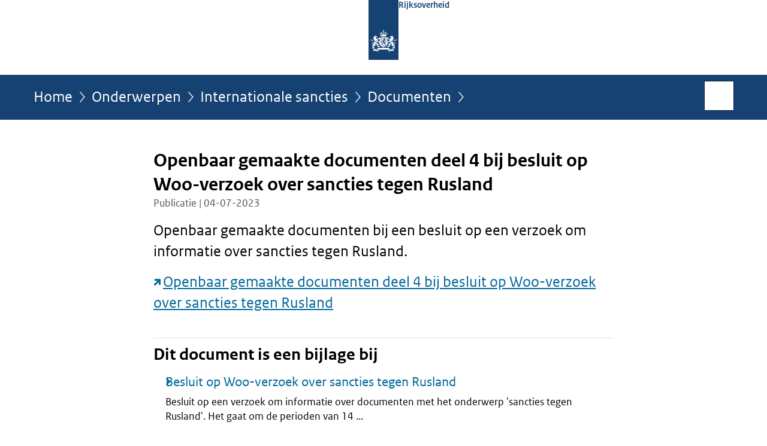

--- FILE ---
content_type: text/html;charset=UTF-8
request_url: https://www.rijksoverheid.nl/onderwerpen/internationale-sancties/documenten/publicaties/2023/07/04/openbaar-gemaakte-documenten-deel-4-bij-besluit-op-woo-verzoek-over-sancties-tegen-rusland
body_size: 3833
content:
<!doctype html>

<html class="no-js" xml:lang="nl-NL" lang="nl-NL">
    <!-- Version: 2025.16.2 -->
<head>
  <meta charset="UTF-8"/>
  <meta name="description" content="Openbaar gemaakte documenten bij een besluit op een verzoek om informatie over sancties tegen Rusland. Openbaar gemaakte documenten deel 4 bij besluit op Woo-verzoek over sancties tegen Rusland"/>
<meta name="DCTERMS.description" content="Openbaar gemaakte documenten bij een besluit op een verzoek om informatie over sancties tegen Rusland. Openbaar gemaakte documenten deel 4 bij besluit op Woo-verzoek over sancties tegen Rusland"/>
<meta property="og:image" content="https://www.rijksoverheid.nl/binaries/small/content/gallery/rijksoverheid/channel-afbeeldingen/logos/facebook.png"/>
<title>Openbaar gemaakte documenten deel 4 bij besluit op Woo-verzoek over sancties tegen Rusland | Publicatie | Rijksoverheid.nl</title>
<meta name="DCTERMS.title" content="Openbaar gemaakte documenten deel 4 bij besluit op Woo-verzoek over sancties tegen Rusland - Publicatie - Rijksoverheid.nl"/>
<meta property="og:title" content="Openbaar gemaakte documenten deel 4 bij besluit op Woo-verzoek over sancties tegen Rusland"/>
<meta property="og:description" content="Openbaar gemaakte documenten bij een besluit op een verzoek om informatie over sancties tegen Rusland. Openbaar gemaakte documenten deel 4 bij besluit op Woo-verzoek over sancties tegen Rusland"/>
<meta property="og:type" content="website"/>
<meta property="og:url" content="https://www.rijksoverheid.nl/documenten/publicaties/2023/07/04/openbaar-gemaakte-documenten-deel-4-bij-besluit-op-woo-verzoek-over-sancties-tegen-rusland"/>
<link rel="canonical" href="https://www.rijksoverheid.nl/documenten/publicaties/2023/07/04/openbaar-gemaakte-documenten-deel-4-bij-besluit-op-woo-verzoek-over-sancties-tegen-rusland"/>
<meta name="viewport" content="width=device-width, initial-scale=1"/>
<meta name="DCTERMS.language" title="XSD.language" content="nl-NL"/>
      <meta name="DCTERMS.creator" title="RIJKSOVERHEID.Organisatie" content="Ministerie van Infrastructuur en Waterstaat"/>
      <meta name="DCTERMS.identifier" title="XSD.anyURI" content="https://www.rijksoverheid.nl/onderwerpen/internationale-sancties/documenten/publicaties/2023/07/04/openbaar-gemaakte-documenten-deel-4-bij-besluit-op-woo-verzoek-over-sancties-tegen-rusland"/>

    <meta name="DCTERMS.available" title="DCTERMS.Period" content="start=2025-03-11;"/>
    <meta name="DCTERMS.modified" title="XSD.dateTime" content="2025-03-12T00:36"/>
    <meta name="DCTERMS.issued" title="XSD.dateTime" content="2023-07-04T00:00"/>
    <meta name="DCTERMS.spatial" title="OVERHEID.Koninkrijksdeel" content="Nederland"/>
        <meta name="DCTERMS.publisher" title="RIJKSOVERHEID.Organisatie" content="Ministerie van Algemene Zaken"/>
    <meta name="DCTERMS.rights" content="CC0 1.0 Universal"/>
    <meta name="DCTERMS.rightsHolder" title="RIJKSOVERHEID.Organisatie" content="Ministerie van Algemene Zaken"/>
      <!--<meta name="OVERHEID.authority" title="RIJKSOVERHEID.Organisatie" content="Ministerie van Infrastructuur en Waterstaat"/>-->
      <meta name="DCTERMS.subject" content="Internationale sancties"/>
    <meta name="DCTERMS.subject" content="Internationale vrede en veiligheid"/>
    <meta name="DCTERMS.subject" content="Oorlog in Oekraïne"/>
    <meta name="DCTERMS.type" title="RIJKSOVERHEID.Informatietype" content="publicatie"/>

    <script nonce="MTgxOTZkNjk5N2E1NGM2OWJjNzI2MmE0MTc1OTY4NzU=">
          window.dataLayer = window.dataLayer || [];
          window.dataLayer.push({
            "page_type": "Document voorlooppagina",
            "ftg_type": "call to action pagina",
            "subjects": "Oorlog in Oekraïne|Internationale sancties|Internationale vrede en veiligheid",
            "country": "Nederland",
            "issued": "2023-07-25T16:30:07.742+02:00",
            "last_published": "2025-03-12T00:36:06.860+01:00",
            "update": "2025-03-11T22:54:49.685Z",
            "publisher": "Ministerie van Infrastructuur en Waterstaat",
            "language": "nl-NL",
            "uuid": "ef9539a1-6c65-4e18-81ed-60f15c5f9f65",
            "search_category": "",
            "search_keyword": "",
            "search_count": ""
          });
        </script>
      <link rel="shortcut icon" href="/binaries/content/assets/rijksoverheid/iconen/favicon.ico" type="image/x-icon"/>
<link rel="icon" sizes="192x192" href="/binaries/content/assets/rijksoverheid/iconen/touch-icon.png"/>
<link rel="apple-touch-icon" href="/binaries/content/assets/rijksoverheid/iconen/apple-touch-icon.png"/>
<link rel="stylesheet" href="/webfiles/1750011834072/presentation/responsive.css" type="text/css" media="all"/>
<link rel="preload" href="/webfiles/1750011834072/presentation/responsive.css" as="style" >

<link rel="stylesheet" href="/webfiles/1750011834072/presentation/themes/logoblauw.css" type="text/css" media="all"/>
    <link rel="preload" href="/binaries/content/gallery/rijksoverheid/channel-afbeeldingen/logos/beeldmerk-rijksoverheid-desktop.svg" as="image">
<link rel="preload" href="/webfiles/1750011834072/behaviour/core.js" as="script">

</head>

<body id="government" data-scriptpath="/webfiles/1750011834072/behaviour"
      
        class="portalclass"
      
        data-showsurveybar="true"
        data-surveybody="Help mee {sitenaam} te verbeteren." data-surveyaccept="vul de enquete in" data-surveydecline="Nee, bedankt." data-linktrackingtimer="500" data-hartbeattrackingtimer="0" data-word-counter="true" data-visit-timer="true" 
data-scroll-depth-dim-id="1"
data-scroll-depth-marks="0;25;50;75;100"
data-cookieinfourl="cookies" data-cookiebody="{sitenaam} gebruikt cookies om het gebruik van de website te analyseren en het gebruiksgemak te verbeteren. Lees meer over" data-cookieurltext="cookies" data-stats="publisher:ienw;subject:internationale sancties|oorlog in oekraine|internationale vrede en veiligheid;type:leadingpage;uuid:ef9539a1-6c65-4e18-81ed-60f15c5f9f65;pagetype:document voorlooppagina;ftgtype:transactiestap" 
>
<script nonce="MTgxOTZkNjk5N2E1NGM2OWJjNzI2MmE0MTc1OTY4NzU=">
          (function(window, document, dataLayerName, id) {
            window[dataLayerName]=window[dataLayerName]||[],window[dataLayerName].push({start:(new Date).getTime(),event:"stg.start"});var scripts=document.getElementsByTagName('script')[0],tags=document.createElement('script');
            function stgCreateCookie(a,b,c){var d="";if(c){var e=new Date;e.setTime(e.getTime()+24*c*60*60*1e3),d="; expires="+e.toUTCString()}document.cookie=a+"="+b+d+"; path=/"}
            var isStgDebug=(window.location.href.match("stg_debug")||document.cookie.match("stg_debug"))&&!window.location.href.match("stg_disable_debug");stgCreateCookie("stg_debug",isStgDebug?1:"",isStgDebug?14:-1);
            var qP=[];dataLayerName!=="dataLayer"&&qP.push("data_layer_name="+dataLayerName),isStgDebug&&qP.push("stg_debug");var qPString=qP.length>0?("?"+qP.join("&")):"";
            tags.async=!0,tags.src="//statistiek.rijksoverheid.nl/containers/"+id+".js"+qPString,scripts.parentNode.insertBefore(tags,scripts);
            !function(a,n,i){a[n]=a[n]||{};for(var c=0;c<i.length;c++)!function(i){a[n][i]=a[n][i]||{},a[n][i].api=a[n][i].api||function(){var a=[].slice.call(arguments,0);"string"==typeof a[0]&&window[dataLayerName].push({event:n+"."+i+":"+a[0],parameters:[].slice.call(arguments,1)})}}(i[c])}(window,"ppms",["tm","cm"]);
          })(window, document, 'dataLayer', 'bf9c05f0-c13f-4e22-80c7-e603d39fc616');
        </script><noscript><iframe src="//statistiek.rijksoverheid.nl/containers/bf9c05f0-c13f-4e22-80c7-e603d39fc616/noscript.html" height="0" width="0" style="display:none;visibility:hidden"></iframe></noscript>
      <div id="mainwrapper">
  <header>

  <div class="skiplinks">
    <a href="#content-wrapper">Ga direct naar inhoud</a>
  </div>

  <div class="logo">
  <div class="logo__wrapper">
    <a href="/" class="logo__link">
          <figure class="logo__figure">
  <img src="/binaries/content/gallery/rijksoverheid/channel-afbeeldingen/logos/beeldmerk-rijksoverheid-desktop.svg" data-fallback="/binaries/content/gallery/rijksoverheid/channel-afbeeldingen/logos/beeldmerk-rijksoverheid-mobiel.svg" alt="Logo Rijksoverheid – Naar de homepage van rijksoverheid.nl" id="logotype"/>
  <figcaption class="logo__text">
    <span class="logo__sender">Rijksoverheid</span>
    </figcaption>
</figure>
</a>
      </div>
</div>
</header>
<div id="navBar">
  <div class="wrapper">
    <nav class="breadCrumbNav" aria-labelledby="breadCrumbNavLabel">
  <span class="assistive" id="breadCrumbNavLabel">U bevindt zich hier:</span>
  <a href="/">Home</a>
      <a href="/onderwerpen">Onderwerpen</a>
      <a href="/onderwerpen/internationale-sancties">Internationale sancties</a>
      <a href="/onderwerpen/internationale-sancties/documenten">Documenten</a>
      <span class="assistive" aria-current="page">Openbaar gemaakte documenten deel 4 bij besluit op Woo-verzoek over sancties tegen Rusland</span>
          </nav>
<div id="searchForm" role="search" class="searchForm" data-search-closed="Open zoekveld" data-search-opened="Start zoeken">
  <form novalidate method="get" action="/zoeken" id="search-form" data-clearcontent="Invoer wissen">
    <label for="search-keyword">Zoeken binnen Rijksoverheid.nl</label>
    <input type="text" id="search-keyword" class="searchInput" name="trefwoord"
      title="Typ hier uw zoektermen" placeholder="Zoeken" />
    <button id="search-submit" class="searchSubmit" name="search-submit" type="submit" 
        title="Start zoeken">
      Zoek</button>
  </form>
</div>
</div>
</div><main id="content-wrapper" tabindex="-1">

  <div class="wrapper">
    <div class="article content">
  <h1 class="download">
      Openbaar gemaakte documenten deel 4 bij besluit op Woo-verzoek over sancties tegen Rusland</h1>
<p class="article-meta">
  Publicatie | 04-07-2023</p><div class="intro"><p>Openbaar gemaakte documenten bij een besluit op een verzoek om informatie over sancties tegen Rusland. </p><p><a src="plooi-api" href="https://open.overheid.nl/documenten/ba935796-9e26-436a-bb1a-00d02fecf66b/file" class="external" aria-label="Openbaar gemaakte documenten deel 4 bij besluit op Woo-verzoek over sancties tegen Rusland (opent externe website)">Openbaar gemaakte documenten deel 4 bij besluit op Woo-verzoek over sancties tegen Rusland</a></p></div>
<div class="block docs-pubs results">
    <h2>Dit document is een bijlage bij</h2>

    <ul class="common">
      <li>
          <a href="/onderwerpen/internationale-sancties/documenten/woo-besluiten/2023/07/04/besluit-op-woo-verzoek-over-sancties-tegen-rusland"
             class="publication">
            <h3>
              Besluit op Woo-verzoek over sancties tegen Rusland</h3>

            <p>Besluit op een verzoek om informatie over documenten met het onderwerp &#39;sancties tegen Rusland&#39;. Het gaat om de perioden van 14 ...</p>
            <p class="meta">
              Woo-besluit | 04-07-2023</p>

          </a>
        </li>

      </ul>
  </div>
</div>
<aside>

  <div class="brick linkBlock">
    <h2>Zie ook</h2>

    <ul>
  <li>
  <a href="/onderwerpen/oorlog-in-oekraine">
            Oorlog in Oekraïne</a>
        <span class="meta">
              Onderwerp</span>
          </li>
<li>
  <a href="/onderwerpen/internationale-vrede-en-veiligheid">
            Internationale vrede en veiligheid</a>
        <span class="meta">
              Onderwerp</span>
          </li>
</ul></div>
<div class="brick belongsTo">
    <h2>Verantwoordelijk</h2>
    <ul>
      <li><a href="/ministeries/ministerie-van-infrastructuur-en-waterstaat">Ministerie van Infrastructuur en Waterstaat</a></li>
          </ul>
  </div>
</aside><div id="follow-up">
    <div class="block">
      </div>
  </div>
</div>

</main>
<footer class="site-footer">
  <div class="wrapper">

    <div class="payoff">
          <span>De Rijksoverheid. Voor Nederland</span>
        </div>

      <div class="column">
    <h2>Service</h2>
    <ul>

    <li >
        <a href="/contact">Contact</a>
      </li>
    <li >
        <a href="/abonneren">Abonneren</a>
      </li>
    <li >
        <a href="/rss">RSS</a>
      </li>
    <li >
        <a href="/vacatures">Vacatures</a>
      </li>
    <li >
        <a href="/sitemap">Sitemap</a>
      </li>
    <li >
        <a href="/help">Help</a>
      </li>
    <li >
        <a href="/archief">Archief</a>
      </li>
    </ul>
</div>
<div class="column">
    <h2>Over deze site</h2>
    <ul>

    <li >
        <a href="/over-rijksoverheid-nl">Over Rijksoverheid.nl</a>
      </li>
    <li >
        <a href="/copyright">Copyright</a>
      </li>
    <li >
        <a href="/privacy">Privacy</a>
      </li>
    <li >
        <a href="/cookies">Cookies</a>
      </li>
    <li >
        <a href="/toegankelijkheid">Toegankelijkheid</a>
      </li>
    <li >
        <a href="/opendata">Open data</a>
      </li>
    <li >
        <a href="/kwetsbaarheid-melden">Kwetsbaarheid melden</a>
      </li>
    </ul>
</div>
</div>

  <nav class="languages" aria-labelledby="languageMenuLabel">
    <div class="languages__wrapper">
      <p id="languageMenuLabel" class="languages__label">Deze website in andere talen:</p>
  <ul class="languages__list">
    <li class="languages__list-item selected">
         Nederlands</li>
    <li class="languages__list-item ">
         <a href="https://www.government.nl" class="languages__link" lang="en">English</a>
            </li>
    <li class="languages__list-item ">
         <a href="https://www.gobiernodireino.nl/" class="languages__link" lang="pap">Papiamento</a>
            </li>
    <li class="languages__list-item ">
         <a href="https://www.gobiernudireino.nl/" class="languages__link" lang="pap">Papiamentu</a>
            </li>
    <li class="languages__list-item ">
         <a href="https://www.rijksoverheid.nl/onderwerpen/overheidscommunicatie/nederlandse-gebarentaal" class="languages__link">Nederlandse Gebarentaal</a>
            </li>
    </ul>
</div>
  </nav>
</footer>
</div>

<!--[if (gt IE 10)|!(IE)]><!-->
<script src="/webfiles/1750011834072/behaviour/core.js"></script>
<!--<![endif]-->

<script src="/binaries/content/assets/rijksoverheid/behaviour/rop-page-feedback.min-20230526.js"></script>
</body>
</html>
